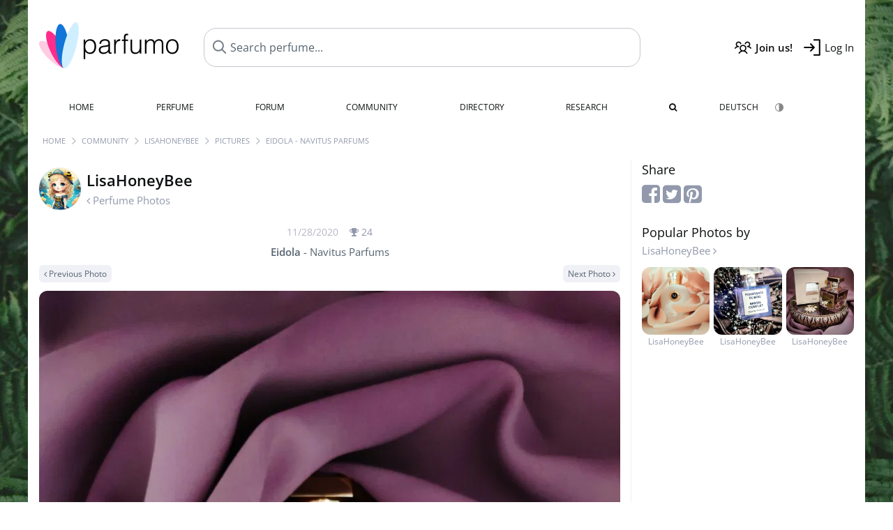

--- FILE ---
content_type: text/html; charset=UTF-8
request_url: https://www.parfumo.com/Users/LisaHoneyBee/PerfumePicture/148243
body_size: 7041
content:

<!DOCTYPE html>

<html lang="en">

	<head>
		
				<meta name="google-site-verification" content="zxJUhAYvkrWKUiYnD8mz27WHweO2nORrD06ONz9gECs">		<meta name="p:domain_verify" content="79c9b1baaf16bed67e4ba17dde6eee91"/>
		<meta name="fo-verify" content="48fe1994-cec3-46d7-8168-e8f1a7f889ef">
		<meta charset="utf-8">
				<meta name="viewport" content="width=device-width, initial-scale=1.0, viewport-fit=cover">
				<meta name="robots" content="noindex,follow">		<meta name="theme-color" content="#f0f1f6">				<link rel="preload" href="https://assets.parfumo.de/css/_style_defer10800.css" as="style" onload="this.onload=null;this.rel='stylesheet'">
<noscript><link rel="https://assets.parfumo.de/css/_style_defer10800.css" href="styles.css"></noscript>
<link rel="stylesheet" href="https://assets.parfumo.de/css/_style10800.css">


		<link rel="apple-touch-icon" sizes="57x57" href="https://images.parfumo.de/favi/apple-icon-57x57.png">
<link rel="apple-touch-icon" sizes="60x60" href="https://images.parfumo.de/favi/apple-icon-60x60.png">
<link rel="apple-touch-icon" sizes="72x72" href="https://images.parfumo.de/favi/apple-icon-72x72.png">
<link rel="apple-touch-icon" sizes="76x76" href="https://images.parfumo.de/favi/apple-icon-76x76.png">
<link rel="apple-touch-icon" sizes="114x114" href="https://images.parfumo.de/favi/apple-icon-114x114.png">
<link rel="apple-touch-icon" sizes="120x120" href="https://images.parfumo.de/favi/apple-icon-120x120.png">
<link rel="apple-touch-icon" sizes="144x144" href="https://images.parfumo.de/favi/apple-icon-144x144.png">
<link rel="apple-touch-icon" sizes="152x152" href="https://images.parfumo.de/favi/apple-icon-152x152.png">
<link rel="apple-touch-icon" sizes="180x180" href="https://images.parfumo.de/favi/apple-icon-180x180.png">
<link rel="icon" type="image/png" sizes="192x192"  href="https://images.parfumo.de/favi/android-icon-192x192.png">
<link rel="icon" type="image/png" sizes="32x32" href="https://images.parfumo.de/favi/favicon-32x32.png">
<link rel="icon" type="image/png" sizes="96x96" href="https://images.parfumo.de/favi/favicon-96x96.png">
<link rel="icon" type="image/png" sizes="16x16" href="https://images.parfumo.de/favi/favicon-16x16.png">
<meta name="msapplication-TileColor" content="#ffffff">
<meta name="msapplication-TileImage" content="https://images.parfumo.de/favi/ms-icon-144x144.png">
<meta name="theme-color" content="#ffffff">	
		<script>
	function _typeof(t) {
		return (_typeof = "function" == typeof Symbol && "symbol" == typeof Symbol.iterator ? function(t) {
			return typeof t
		} : function(t) {
			return t && "function" == typeof Symbol && t.constructor === Symbol && t !== Symbol.prototype ? "symbol" : typeof t
		})(t)
	}! function() {
		for (var t, e, o = [], n = window, r = n; r;) {
			try {
				if (r.frames.__tcfapiLocator) {
					t = r;
					break
				}
			} catch (t) {}
			if (r === n.top) break;
			r = n.parent
		}
		t || (function t() {
			var e = n.document,
				o = !!n.frames.__tcfapiLocator;
			if (!o)
				if (e.body) {
					var r = e.createElement("iframe");
					r.style.cssText = "display:none", r.name = "__tcfapiLocator", e.body.appendChild(r)
				} else setTimeout(t, 5);
			return !o
		}(), n.__tcfapi = function() {
			for (var t = arguments.length, n = new Array(t), r = 0; r < t; r++) n[r] = arguments[r];
			if (!n.length) return o;
			"setGdprApplies" === n[0] ? n.length > 3 && 2 === parseInt(n[1], 10) && "boolean" == typeof n[3] && (e = n[3], "function" == typeof n[2] && n[2]("set", !0)) : "ping" === n[0] ? "function" == typeof n[2] && n[2]({
				gdprApplies: e,
				cmpLoaded: !1,
				cmpStatus: "stub"
			}) : o.push(n)
		}, n.addEventListener("message", (function(t) {
			var e = "string" == typeof t.data,
				o = {};
			if (e) try {
				o = JSON.parse(t.data)
			} catch (t) {} else o = t.data;
			var n = "object" === _typeof(o) ? o.__tcfapiCall : null;
			n && window.__tcfapi(n.command, n.version, (function(o, r) {
				var a = {
					__tcfapiReturn: {
						returnValue: o,
						success: r,
						callId: n.callId
					}
				};
				t && t.source && t.source.postMessage && t.source.postMessage(e ? JSON.stringify(a) : a, "*")
			}), n.parameter)
		}), !1))
	}();
</script>

<script>
	window._sp_queue = [];
	window._sp_ = {
		config: {
			accountId: 1061,
			baseEndpoint: 'https://cdn.privacy-mgmt.com',

			gdpr: {},
			events: {
				onMessageChoiceSelect: function() {
					console.log('[event] onMessageChoiceSelect', arguments);
				},
				onMessageReady: function() {
					console.log('[event] onMessageReady', arguments);
				},
				onMessageChoiceError: function() {
					console.log('[event] onMessageChoiceError', arguments);
				},
				onPrivacyManagerAction: function() {
					console.log('[event] onPrivacyManagerAction', arguments);
				},
				onPMCancel: function() {
					console.log('[event] onPMCancel', arguments);
				},
				onMessageReceiveData: function() {
					console.log('[event] onMessageReceiveData', arguments);
				},
				onSPPMObjectReady: function() {
					console.log('[event] onSPPMObjectReady', arguments);
				},
				onConsentReady: function(consentUUID, euconsent) {
					console.log('[event] onConsentReady', arguments);
				},
				onError: function() {
					console.log('[event] onError', arguments);
				},
			}
		}
	}
</script>
<script src="https://cdn.privacy-mgmt.com/unified/wrapperMessagingWithoutDetection.js" async></script>
<script>
	var uuSymplr, allCookiesSymplr = document.cookie.split(";").map((e => e.split("="))).reduce(((e, [i, o]) => ({
		...e,
		[i.trim()]: decodeURIComponent(o)
	})), {});

	function createCookieSymplr(e, i) {
		var o = e;
		if (void 0 === (uuSymplr = allCookiesSymplr.uniqueUser)) {
			let e = (Date.now() + window.navigator.userAgent + websiteSymplr).toString();
			uuSymplr = sha256(e), document.cookie = `uniqueUser=${uuSymplr};max-age=31536000;path=/;SameSite=Strict; Secure`
		}
		if (o) {
			var u = allCookiesSymplr.uniqueUserLi;
			void 0 === u && (u = sha256(i), document.cookie = `uniqueUserLi=${u};max-age=31536000;path=/;SameSite=Strict; Secure`), uuSymplr = u
		} else document.cookie = "uniqueUserLi=; max-age=0"
	}
</script>

	<script>
		var dataLayer = [];
		dataLayer.push({
			'seite': 'parfumo.com'
		});
		dataLayer.push({
			'ads': 'true'
		});
					dataLayer.push({
				'video': 'false'
			});
							if (window.innerWidth <= 450) {
				dataLayer.push({
					'sonderanzeigen': 'false'
				});
			} else {
				dataLayer.push({
					'sonderanzeigen': 'false'
				});
			}
					</script>
	<script async src="https://cdns.symplr.de/parfumo.com/parfumo.js"></script>

			<style>	body { background:url('https://media.parfumo.com/user_bg/db/db_21ea0785b6902fef891ca7a2c2152303bfc0d04b_1200.jpg') repeat; }
</style>				<script async src="https://www.googletagmanager.com/gtag/js?id=G-47SHE0CVWT"></script>
		<script>
			window.dataLayer = window.dataLayer || [];
			function gtag() {
				dataLayer.push(arguments);
			}
			gtag('js', new Date());
			gtag('config', 'G-47SHE0CVWT');
		</script>
	
				<title>Eidola by Navitus Parfums | LisaHoneyBee's Perfume Pictures - Parfumo</title>
			</head>

<body>

<div id="disable_div"></div>


	<div class="header-wrapper">
		<header>
			<div class="header-v2" id="page-top">

	<div class="pre-nav flex">

		<div class="left">
			<div class="logo-holder-v2" itemscope itemtype="https://schema.org/Organization">
				<a href="https://www.parfumo.com" itemprop="url"><img src="https://images.parfumo.de/logos/logo.png" class="logo-v2" alt="Parfumo - the Perfume Community" itemprop="logo"></a>
			</div>
		</div>
		<!-- end left -->

		<div id="search-top" class="middle search hide-mobile">
			<form action="https://www.parfumo.com/s_perfumes_x.php" method="get" class="form-s-ext">
				<input type="hidden" name="in" value="1">
				<div class="search-top-a">
					<input id="s_top" class="action-livesearch" data-wearing-perfume-id="0" name="filter" type="text" value="" spellcheck="false" autocomplete="off" placeholder="Search perfume..." aria-label="Search perfume..."><button type="submit" class="btn-s-ext"><i class="fa fa-angle-right"></i></button>
				</div>
			</form>
			<div id="livesearch"></div>
		</div>
		<!-- end middle -->

		<div class="right">
			<div class="header-icons flex">
				<div class="icon search pointer" onclick="toggleSearch()"></div>
				<div class="icon login-reg register pointer"><a href="https://www.parfumo.com/account/register" class="black"><span class="bold">Join us!</span></a></div>
				<div id="login-btn" class="icon login-reg login pointer black"><span>Log In</span></div>
				<div id="sb-btn" class="icon sb pointer"></div>
			</div>
		</div>
		<!-- end right -->

	</div>
	<!-- end pre-nav -->

	<div class="nav-container">
		<nav class="navi">
			<a href="https://www.parfumo.com" class="">Home</a>
			<a href="https://www.parfumo.com/Perfumes" class="">Perfume</a>
			<a href="https://www.parfumo.com/forums" class="">Forum</a>
			<a href="https://www.parfumo.com/Community" class="">Community</a>
			<a href="https://www.parfumo.com/Brands" class="">Directory</a>
			<a href="https://www.parfumo.com/fdb" class="research" title="Research">Research</a>
			<a href="https://www.parfumo.com/search?show_search=1" class=""><i class="fa fa-search" title="Advanced Search"></i></a>
			<div>
				<a href="https://www.parfumo.de/" class="secondary">Deutsch</a>
				<a href="#" class="action_darkmode secondary" title="Dark Mode"><img src="https://images.parfumo.de/nav_darkmode.png" alt="Dark Mode" class="navi_icon"><span class="hide-desktop"> Dark</span></a>
	</div>
		</nav>
	</div>
</div>

<div class="nav-bottom cb"></div>

<div class="login-container grey-box mt-0-5 hide">
	<div class="login-container-form">
		<div class="text-lg bold mt-2 mb-1">Log in</div>
		<form action="https://www.parfumo.com/board/login.php" method="post">
			<input type="hidden" name="autologin" value="checked">
			<input type="hidden" name="login" value="Login">
			<input type="hidden" name="redirect" value="">			<div class="pb-1">
				<input type="text" placeholder="Username" name="username" id="username" class="uk-input"><br>
				<input type="password" placeholder="Password" name="password" id="password" class="uk-input" style="margin-top: 4px;"><br>
				<button class="pbtn pbtn-blue login-btn w-100 mt-1" type="submit">Log In</button>
				<div class="cb"></div>
				<div class="mt-1"><a href="https://www.parfumo.com/account/password_forgot">Forgot your Password?</a></div>
				<div class="mt-1"><a href=" https://www.parfumo.com/account/register">Create new account</a></div>
			</div>
		</form>
	</div>
</div>
<div class="nav-bottom cb"></div>
		</header>
	</div>

			<div class="bc_wrapper"><div id="bc_holder" class="flex w-100"><div class="bc_link"><a href="https://www.parfumo.com">Home</a></div><div class="bc_sep"></div><div class="bc_link"><a href="https://www.parfumo.com/Community">Community</a></div><div class="bc_sep"></div><div class="bc_link"><a href="https://www.parfumo.com/Users/LisaHoneyBee">LisaHoneyBee</a></div><div class="bc_sep"></div><div class="bc_link"><a href="https://www.parfumo.com/Users/LisaHoneyBee/PerfumePictures">Pictures</a></div><div class="bc_sep"></div><div class="bc_link">Eidola - Navitus Parfums</div></div></div>
	
	<div class="body-wrapper w-100">

		<div class="page-wrapper">
<div class="content_wrapper">

	<div class="main">
		<a href="https://www.parfumo.com/Users/LisaHoneyBee/PerfumePictures" class="flex mt-1">
	<div>
		<img src="https://media.parfumo.com/user_photo/a3/a3_396927c58ebbd6920237a038d55440f49e1ca36e_1000.jpg?width=120&aspect_ratio=1:1" class="user-pic-id-card" alt="LisaHoneyBee">
	</div>
	<div>
		<h1>LisaHoneyBee</h1>
		<div class="text-base nowrap lightgrey mb-2">
			<i class="fa fa-angle-left" aria-hidden="true"></i> Perfume Photos		</div>
	</div>
</a>

<div class="text-base w-100 text-center">
	<div class="lightgrey2 text-sm nobold mb-0-5">
		11/28/2020		<span class="nowrap lightgrey pl-1" id="awards_148243">
			<i class="fa fa-trophy"></i> <span id="nr_awards_148243">24</span>
		</span>
	</div>
	<a href="https://www.parfumo.com/Perfumes/navitus-parfums/eidola" class="text-md grey"><span class="bold">Eidola</span> - Navitus Parfums</a>
</div>

<div class="flex flex-space-between mt-0-5">
	<div>
					<a href="https://www.parfumo.com/Users/LisaHoneyBee/PerfumePicture/148529" class="pbtn pbtn-micro pbtn-lightgrey"><i class="fa fa-angle-left"></i> Previous Photo</a>
			</div>
	<div>
					<a href="https://www.parfumo.com/Users/LisaHoneyBee/PerfumePicture/147231" class="pbtn pbtn-micro pbtn-lightgrey">Next Photo <i class="fa fa-angle-right" aria-hidden="true"></i></a>
			</div>
</div>

<div class="text-center pic-148243 pic-content-148243">
	<a href="https://www.parfumo.com/Users/LisaHoneyBee/PerfumePicture/147231"><img src="https://media.parfumo.com/user_imagery/8d/8d_144628_5020ed8054bf97433e2a56c6749f8340_1200.jpg" class="rounded mt-1 mb-1 responsive-img center"></a>
	<div class="grey">
								</div>
</div>


<div class="mt-2">
		
<div id="comments-imageries_users-148243" ></div>

	<div class="blue pointer mt-1 mb-2" id="comments-dropdown-imageries_users-148243">
		<span class="comments_nr_wrapper_imageries_users_148243"><span class="comments_nr_imageries_users_148243">11 Comments</span> <i class="fa fa-angle-up arr_imageries_users_148243"></i></span>
	</div>



	<div id="comments-holder-imageries_users-148243" >
		
<div class="comment_view_holder rounded mb-1 p-2" id="tablerow8969992" data-comment_id="8969992">

	<div class="fl">
		<a href="https://www.parfumo.com/Users/Barbberry"><img src="https://media.parfumo.com/user_photo/b0/b0_1c5d6a4dd6f1e86bc55f138d8c9c8ec1eead02d9_1000.jpg?width=40&aspect_ratio=1:1" class="user-pic-xs" alt="Barbberry">Barbberry</a></strong> <span class="text-xs lightblue2">4 years ago</span>
	</div>

			
			
	
	
	<div class="cb"></div>

	<div class="w-limit-left">
		<span class="comment-text-8969992 leading-7">Ich bin erstaunt. Diese Weichheit ist tolle.</span>
	</div>

	
	<div class="mt-2 mb-0-5">
								<div class="cb"></div>

		
																																																											<div class="cb"></div>
	</div>
</div>
<div class="comment_view_holder rounded mb-1 p-2" id="tablerow8810041" data-comment_id="8810041">

	<div class="fl">
		<a href="https://www.parfumo.com/Users/EauSavage"><img src="https://media.parfumo.com/user_photo/f2/f2_cafe3b8331b47cb191fef8bf0f6b24b900b484b7_1000.jpg?width=40&aspect_ratio=1:1" class="user-pic-xs" alt="EauSavage">EauSavage</a></strong> <span class="text-xs lightblue2">5 years ago</span>
	</div>

			
			
	
	
	<div class="cb"></div>

	<div class="w-limit-left">
		<span class="comment-text-8810041 leading-7">Wie ein Gedicht! Bravo!</span>
	</div>

	
	<div class="mt-2 mb-0-5">
								<div class="cb"></div>

		
																																																											<div class="cb"></div>
	</div>
</div>
<div class="comment_view_holder rounded mb-1 p-2" id="tablerow8809942" data-comment_id="8809942">

	<div class="fl">
		<a href="https://www.parfumo.com/Users/Fresh21"><img src="https://media.parfumo.com/user_photo/bc/bc_c510aa1dd9fbccb5e7bd63946b33913ed2dc6cc2_1000.jpg?width=40&aspect_ratio=1:1" class="user-pic-xs" alt="Fresh21">Fresh21</a></strong> <span class="text-xs lightblue2">5 years ago</span>
	</div>

			
			
	
	
	<div class="cb"></div>

	<div class="w-limit-left">
		<span class="comment-text-8809942 leading-7">WOW, super soft ... und bei dir duftet das Ganze auch noch:) Klasse!</span>
	</div>

	
	<div class="mt-2 mb-0-5">
								<div class="cb"></div>

		
																																																											<div class="cb"></div>
	</div>
</div>
<div class="comment_view_holder rounded mb-1 p-2" id="tablerow8809924" data-comment_id="8809924">

	<div class="fl">
		<a href="https://www.parfumo.com/Users/Lucy55"><img src="https://media.parfumo.com/user_photo/fd/fd_1a5a0165b45a502cc78502b243c3173a2b5e6ee9_1000.jpg?width=40&aspect_ratio=1:1" class="user-pic-xs" alt="Lucy55">Lucy55</a></strong> <span class="text-xs lightblue2">5 years ago</span>
	</div>

			
			
	
	
	<div class="cb"></div>

	<div class="w-limit-left">
		<span class="comment-text-8809924 leading-7">Sehr schön und edel ...</span>
	</div>

	
	<div class="mt-2 mb-0-5">
								<div class="cb"></div>

		
																																																											<div class="cb"></div>
	</div>
</div>
<div class="comment_view_holder rounded mb-1 p-2" id="tablerow8809831" data-comment_id="8809831">

	<div class="fl">
		<a href="https://www.parfumo.com/Users/Zora"><img src="https://media.parfumo.com/user_photo/94/94_974902fb3fdd0a157758a4a73ee474cc916b2a7e_1000.jpg?width=40&aspect_ratio=1:1" class="user-pic-xs" alt="Zora">Zora</a></strong> <span class="text-xs lightblue2">5 years ago</span>
	</div>

			
			
	
	
	<div class="cb"></div>

	<div class="w-limit-left">
		<span class="comment-text-8809831 leading-7">wundervoll harmonisch und edel.</span>
	</div>

	
	<div class="mt-2 mb-0-5">
								<div class="cb"></div>

		
																																																											<div class="cb"></div>
	</div>
</div>
<div class="comment_view_holder rounded mb-1 p-2" id="tablerow8809603" data-comment_id="8809603">

	<div class="fl">
		<a href="https://www.parfumo.com/Users/VanAllan"><img src="https://media.parfumo.com/user_photo/aa/aa_260723ba49667fcde3ae1886ccdfcda8918b93b4_1000.jpg?width=40&aspect_ratio=1:1" class="user-pic-xs" alt="VanAllan">VanAllan</a></strong> <span class="text-xs lightblue2">5 years ago</span>
	</div>

			
			
	
	
	<div class="cb"></div>

	<div class="w-limit-left">
		<span class="comment-text-8809603 leading-7">Warm purple cozy setting for this great floral-fresh scent, beautifully assorted picture.</span>
	</div>

	
	<div class="mt-2 mb-0-5">
								<div class="cb"></div>

		
																																																											<div class="cb"></div>
	</div>
</div>
<div class="comment_view_holder rounded mb-1 p-2" id="tablerow8809492" data-comment_id="8809492">

	<div class="fl">
		<a href="https://www.parfumo.com/Users/Runa"><img src="https://media.parfumo.com/user_photo/6b/6b_4f569c85ae2e9e89cd74770c13ade4cec207c4c6_1000.jpg?width=40&aspect_ratio=1:1" class="user-pic-xs" alt="Runa">Runa</a></strong> <span class="text-xs lightblue2">5 years ago</span>
	</div>

			
			
	
	
	<div class="cb"></div>

	<div class="w-limit-left">
		<span class="comment-text-8809492 leading-7">Sehr schön eingebettet - Rosenblättern nachempfunden - toll ! :)</span>
	</div>

	
	<div class="mt-2 mb-0-5">
								<div class="cb"></div>

		
																																																											<div class="cb"></div>
	</div>
</div>
<div class="comment_view_holder rounded mb-1 p-2" id="tablerow8809381" data-comment_id="8809381">

	<div class="fl">
		<a href="https://www.parfumo.com/Users/MadameLegras"><img src="https://media.parfumo.com/user_photo/89/89_88533f757a354b6e44ffe79e74ca5c831044f90e_1000.jpg?width=40&aspect_ratio=1:1" class="user-pic-xs" alt="MadameLegras">MadameLegras</a></strong> <span class="text-xs lightblue2">5 years ago</span>
	</div>

			
			
	
	
	<div class="cb"></div>

	<div class="w-limit-left">
		<span class="comment-text-8809381 leading-7">Das ist ganz großartig - zärtlich, schlicht und edel!</span>
	</div>

	
	<div class="mt-2 mb-0-5">
								<div class="cb"></div>

		
																																																											<div class="cb"></div>
	</div>
</div>
<div class="comment_view_holder rounded mb-1 p-2" id="tablerow8809270" data-comment_id="8809270">

	<div class="fl">
		<a href="https://www.parfumo.com/Users/Pollita"><img src="https://media.parfumo.com/user_photo/f1/f1_5997e66bbe6b702f24cd69e9a2f7f19a098d3aa7_1000.jpg?width=40&aspect_ratio=1:1" class="user-pic-xs" alt="Pollita">Pollita</a></strong> <span class="text-xs lightblue2">5 years ago</span>
	</div>

			
			
	
	
	<div class="cb"></div>

	<div class="w-limit-left">
		<span class="comment-text-8809270 leading-7">Wunderbar. Wie inmitten einer Rose.</span>
	</div>

	
	<div class="mt-2 mb-0-5">
								<div class="cb"></div>

		
																																																											<div class="cb"></div>
	</div>
</div>
<div class="comment_view_holder rounded mb-1 p-2" id="tablerow8809228" data-comment_id="8809228">

	<div class="fl">
		<a href="https://www.parfumo.com/Users/Schalkerin"><img src="https://media.parfumo.com/user_photo/1c/1c_c29220fdeca60fc58d05352796bdcea430ade2fd_1000.jpg?width=40&aspect_ratio=1:1" class="user-pic-xs" alt="Schalkerin">Schalkerin</a></strong> <span class="text-xs lightblue2">5 years ago</span>
	</div>

			
			
	
	
	<div class="cb"></div>

	<div class="w-limit-left">
		<span class="comment-text-8809228 leading-7">Traumfarbe................</span>
	</div>

	
	<div class="mt-2 mb-0-5">
								<div class="cb"></div>

		
																																																											<div class="cb"></div>
	</div>
</div>
<div class="comment_view_holder rounded mb-1 p-2" id="tablerow8809189" data-comment_id="8809189">

	<div class="fl">
		<a href="https://www.parfumo.com/Users/Rinana"><img src="https://media.parfumo.com/user_photo/55/55_e5e73e1b8139e856ea054369bfd769c875af91c5_1000.jpg?width=40&aspect_ratio=1:1" class="user-pic-xs" alt="Rinana">Rinana</a></strong> <span class="text-xs lightblue2">5 years ago</span>
	</div>

			
			
	
	
	<div class="cb"></div>

	<div class="w-limit-left">
		<span class="comment-text-8809189 leading-7">Super schön in Szene gesetzt! Wunderschön harmonisch...</span>
	</div>

	
	<div class="mt-2 mb-0-5">
								<div class="cb"></div>

		
																																																											<div class="cb"></div>
	</div>
</div>
	</div>
	

</div>


	</div>

	<div class="sidebar">
		

<div class="text-lg mb-0-5">Share</div>

<div class="mb-2">
	<a href="https://www.facebook.com/sharer/sharer.php?u=http%3A%2F%2Fwww.https://www.parfumo.com&t=" class="lightgrey" target="_blank" title="Facebook" onclick="window.open('https://www.facebook.com/sharer/sharer.php?u=' + encodeURIComponent(document.URL) + '&t=' + encodeURIComponent(document.URL)); return false;"><i class="fa fa-facebook-square fa-2x"></i></a>
	<a href="https://twitter.com/intent/tweet?source=http%3A%2F%2Fwww.https://www.parfumo.com&text=:%20http%3A%2F%2Fwww.https://www.parfumo.com" target="_blank" class="lightgrey" title="Tweet" onclick="window.open('https://twitter.com/intent/tweet?text=' + encodeURIComponent(document.title) + ':%20' + encodeURIComponent(document.URL)); return false;"><i class="fa fa-twitter-square fa-2x"></i></a>
	<a href="http://pinterest.com/pin/create/button/?url=http%3A%2F%2Fwww.https://www.parfumo.com&description=" target="_blank" class="lightgrey" title="Pin it" onclick="window.open('http://pinterest.com/pin/create/button/?url=' + encodeURIComponent(document.URL) + '&description=' + encodeURIComponent(document.title)); return false;"><i class="fa fa-pinterest-square fa-2x"></i></a>
</div>



	<div class="text-lg">
		Popular Photos by<br>
		<div class="text-base"><a href="https://www.parfumo.com/Users/LisaHoneyBee/PerfumePictures" class="lightgrey">LisaHoneyBee <i class="fa fa-angle-right" aria-hidden="true"></i></a></div>
	</div>

	<div class="igrid igrid-small text-2xs mb-3">
		 <div class="col"><a href="https://www.parfumo.com/Users/LisaHoneyBee/PerfumePicture/163697" class="lightgrey"><img src="https://media.parfumo.com/user_imagery/ca/ca_acf468f5d88b66a9058405738dcbd79bb43624a8_1200.jpg?width=320&aspect_ratio=1:1" alt="Eidola - Navitus Parfums" class="mt-1"><br>LisaHoneyBee</a></div>
		 <div class="col"><a href="https://www.parfumo.com/Users/LisaHoneyBee/PerfumePicture/146853" class="lightgrey"><img src="https://media.parfumo.com/user_imagery/a1/a1_80481_6cf4fdb8a4dab8183cea5ae33245443d_1200.jpg?width=320&aspect_ratio=1:1" alt="Eidola - Navitus Parfums" class="mt-1"><br>LisaHoneyBee</a></div>
		 <div class="col"><a href="https://www.parfumo.com/Users/LisaHoneyBee/PerfumePicture/147014" class="lightgrey"><img src="https://media.parfumo.com/user_imagery/49/49_87516_4e68d5c5f36228367aabd12a2be177a0_1200.jpg?width=320&aspect_ratio=1:1" alt="Eidola - Navitus Parfums" class="mt-1"><br>LisaHoneyBee</a></div>
			</div>
	</div>

</div>

</div>
</div>

<footer id="footer_holder">

	<div id="footer">

					<div class="mt-2"><a href="https://www.parfumo.com/account/register">Create your account now!</a></div>
		
		<div class="footer-links leading-8 flex">

			<div class="section">
				<div class="links">
					<div class="section_title upper">All about perfume</div>
					<a href="https://www.parfumo.com/Perfumes" class="lightgrey">Perfume</a><br>
					<a href="https://www.parfumo.com/Popular_Brands" class="lightgrey">Perfume Brands</a><br>
					<a href="https://www.parfumo.com/Perfumers" class="lightgrey">Perfumers</a><br>
					<a href="https://www.parfumo.com/Fragrance_Notes" class="lightgrey">Fragrance Notes</a><br>
					<a href="https://www.parfumo.com/Perfumes/Dupes" class="lightgrey">Similar Perfumes</a>
				</div>
			</div>

			<div class="section">
				<div class="links">
					<div class="section_title upper">Parfumo</div>
					<a href="https://www.parfumo.com/rules" class="lightgrey">Community Rules</a><br>
					<a href="https://www.parfumo.com/team" class="lightgrey">Parfumo Team</a><br>
															<a href="https://parfumo.app" rel="noopener" target="_blank" class="lightgrey">Parfumo App</a><br>									</div>
			</div>

			<div class="section">
				<div class="links">
					<div class="section_title upper">Service</div>
					<a href="https://www.parfumo.com/help" class="lightgrey">Help</a><br>
					<a href="https://www.parfumo.com/Sitemap" class="lightgrey">Sitemap</a><br>
					<a href="https://www.parfumo.com/Privacy_Policy" class="lightgrey">Privacy Policy</a><br>
										<a href="#" onclick="window._sp_.gdpr.loadPrivacyManagerModal(237108)" class="lightgrey">Cookie Settings</a><br>					<a href="https://www.parfumo.com/legal-notice" class="lightgrey">Legal Notice</a>
				</div>
			</div>

			<div class="section">

				<div class="social-icons flex">
					<div><a href="https://instagram.com/parfumo" rel="noopener" target="_blank"><img src="https://images.parfumo.de/social/instagram.png" loading="lazy" alt="Instagram"></a></div>
					<div><a href="https://www.facebook.com/parfumo" rel="noopener" target="_blank"><img src="https://images.parfumo.de/social/facebook.png" loading="lazy" alt="Facebook"></a></div>
					<div><a href="https://twitter.com/parfumo" rel="noopener" target="_blank"><img src="https://images.parfumo.de/social/x.png" loading="lazy" alt="X / Twitter"></a></div>
				</div>

				<div class="store_icons">
					
											<a href="https://apps.apple.com/app/parfumo/id1220565521" rel="noopener" target="_blank"><img src="https://images.parfumo.de/footer_app_store.png" alt="App Store" loading="lazy" class="app"></a>
						<a href="https://play.google.com/store/apps/details?id=de.parfumo.app&hl=en" rel="noopener" target="_blank"><img src="https://images.parfumo.de/footer_play_store.png" loading="lazy" alt="Play Store" class="app"></a>
														</div>
				<div class="mt-0-5">
										<div class="lang-toggle">
																			<span class="active"><img src="https://images.parfumo.de/footer_us.png" alt="EN" loading="lazy">English</span>
							<a href="https://www.parfumo.de/"><img src="https://images.parfumo.de/footer_de.png" alt="DE" loading="lazy">Deutsch</a>
											</div>
				</div>
			</div>
		</div>

		<div class="text-center mt-2"><a href="https://www.parfumo.com/support-us" class="pbtn pbtn-darkgrey"><img src="https://images.parfumo.de/donate_icon_footer.png" alt="This community is fueled by our passion for perfume ...and coffee!" class="donate_mug">Support Parfumo <i class="fa fa-angle-right" aria-hidden="true"></i></a></div>

		<div class="text-2xs text-center lightgrey upper mt-3">
			Smelling great since 2008! | &copy; Parfumo
		</div>

		
	</div>

</footer>

<script src="https://www.parfumo.com/js/plugins/jquery-3.7.1.min.js"></script>
<script src="https://assets.parfumo.de/js/_js_main10800.js"></script>
<script src="https://assets.parfumo.de/js/main10800.js"></script>




	<script>
		$(document).on('click','.action_darkmode',function(e){e.preventDefault();$(this).html('<i class="fa fa-spinner fa-spin"></i>');toggleDarkMode();});$(document).on('submit','.form-s-ext',function(){$('.btn-s-ext i').removeClass('fa-angle-right').addClass('fa-spinner fa-spin');});$(document).on('focus','.action-livesearch',function(){$('.btn-s-ext').show().animateCss('fadeIn');});$(document).on('click','.action-livesearch',function(){$(this).select();});$(document).on('keyup','.action-livesearch',function(e){performLiveSearch(e);});$('#comments-dropdown-imageries_users-148243').click(function(){getAllComments('imageries_users','148243','64187','','bb3be18a8a0679434ae01d31cb82cde9',true,false,'0','0');});$('.comments_nr_imageries_users_148243').html('11 Comments');$('.comments_nr_wrapper_imageries_users_148243').show();$(function(){if(window.location.hash){$('html, body').animate({scrollTop:$('.action_links_wrapper').offset().top-250},'fast');}});	</script>

<script>(function(){function c(){var b=a.contentDocument||a.contentWindow.document;if(b){var d=b.createElement('script');d.innerHTML="window.__CF$cv$params={r:'9c2d73b71ba977be',t:'MTc2OTIzNTkxMA=='};var a=document.createElement('script');a.src='/cdn-cgi/challenge-platform/scripts/jsd/main.js';document.getElementsByTagName('head')[0].appendChild(a);";b.getElementsByTagName('head')[0].appendChild(d)}}if(document.body){var a=document.createElement('iframe');a.height=1;a.width=1;a.style.position='absolute';a.style.top=0;a.style.left=0;a.style.border='none';a.style.visibility='hidden';document.body.appendChild(a);if('loading'!==document.readyState)c();else if(window.addEventListener)document.addEventListener('DOMContentLoaded',c);else{var e=document.onreadystatechange||function(){};document.onreadystatechange=function(b){e(b);'loading'!==document.readyState&&(document.onreadystatechange=e,c())}}}})();</script></body>

</html>